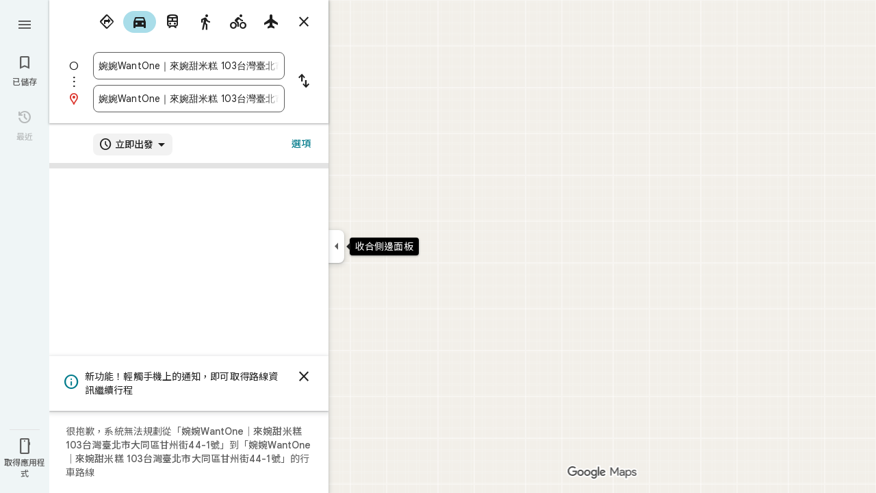

--- FILE ---
content_type: text/javascript; charset=UTF-8
request_url: https://www.google.com.tw/maps/_/js/k=maps.m.zh_TW.thOiAFMWY8E.2021.O/ck=maps.m.wGuX6RjBrH8.L.W.O/am=yAEAkAiA/rt=j/d=1/exm=JxdeQb,LsiLPd,Q6fY6e,SuCOhe,a,b,b8h8i,cQ25Ub,dd,dir,ds,dvPKEc,dw,dwi,en,enr,ep,jF2zFd,log,lp,mmm,mo,nrw,owc,pdm,per,pwd,sc,sc2,smi,smr,sp,std,stx,ti,uA7o6c,vcr,vd,vlg,vwr,wrc/ed=1/rs=ACT90oEp_TUhFbj2ajqLVP4YAvOJbHizPw/ee=EVNhjf:pw70Gc;EmZ2Bf:zr1jrb;Jcvnlc:Fm2MUd;JsbNhc:Xd8iUd;K5nYTd:ZDZcre;LBgRLc:XVMNvd;LEikZe:byfTOb,lsjVmc;NJ1rfe:qTnoBf;NPKaK:PVlQOd;OTuumd:dvPKEc;Pjplud:EEDORb;QGR0gd:Mlhmy;RRPQbd:kUWD8d;SNUn3:ZwDk9d;ScI3Yc:e7Hzgb;Uvc8o:VDovNc;YIZmRd:A1yn5d;Zmbpue:Evvy6c;cEt90b:ws9Tlc;dIoSBb:SpsfSb;dowIGb:ebZ3mb;eBAeSb:zbML3c;erYydb:A5vBAf;h57qod:J877qc;iFQyKf:vfuNJf;lOO0Vd:OTA3Ae;nPNOHf:GK91Cc;oGtAuc:sOXFj;qQEoOc:KUM7Z;qafBPd:ovKuLd;qddgKe:xQtZb;ugi2Tb:fRlxLd;wR5FRb:siKnQd;yxTchf:KUM7Z/m=kUWD8d?cb=M
body_size: -475
content:
"use strict";this._=this._||{};(function(_){var window=this;
try{
_.Kd("kUWD8d");
_.Ivb=class extends _.Bp{constructor(){super();this.Tf=null;this.H=[]}initialize(a){this.Tf=a;for(const b of this.H)this.run(b);this.H.length=0}run(a){this.Tf?this.Tf.get((b,c)=>{b.openDialog("photo-upload-confirmation",a.count,c)},a.flow):this.H.push(a)}};_.df(_.H1a,_.Ivb);
_.Ld();
}catch(e){_._DumpException(e)}
}).call(this,this._);
// Google Inc.


--- FILE ---
content_type: text/javascript; charset=UTF-8
request_url: https://www.google.com.tw/maps/_/js/k=maps.m.zh_TW.thOiAFMWY8E.2021.O/ck=maps.m.wGuX6RjBrH8.L.W.O/am=yAEAkAiA/rt=j/d=1/exm=JxdeQb,LsiLPd,Q6fY6e,SuCOhe,a,b,b8h8i,cQ25Ub,dd,dir,ds,dvPKEc,dw,dwi,en,enr,ep,jF2zFd,log,lp,mmm,mo,nrw,owc,pdm,per,pwd,sc,sc2,smi,smr,sp,std,stx,ti,uA7o6c,vd,vlg,vwr,wrc/ed=1/rs=ACT90oEp_TUhFbj2ajqLVP4YAvOJbHizPw/m=vcr?cb=M
body_size: 18838
content:
"use strict";_F_installCss(".mAWRAc{position:absolute;z-index:100}.gaBwhe{overflow:hidden;position:absolute;direction:ltr}.VnO4Ib{position:absolute;left:0;top:0;z-index:0}sentinel{}");
this._=this._||{};(function(_){var window=this;
try{
_.bMh=class{roundRect(){}isContextLost(){return!1}constructor(a){this.canvas=a;this.strokeStyle=this.fillStyle="#000000";this.lineCap="round";this.lineJoin="miter";this.lineWidth=1;this.miterLimit=10;this.shadowColor="#000000";this.shadowBlur=this.shadowOffsetY=this.shadowOffsetX=0;this.fontKerning="auto";this.createConicGradient=()=>({addColorStop(){}});this.drawFocusIfNeeded=()=>{};this.resetTransform=()=>{};this.getTransform=()=>new DOMMatrix;this.direction="inherit";this.filter="none";this.imageSmoothingEnabled=
!1;this.imageSmoothingQuality="high";this.lineDashOffset=0;this.setLineDash=()=>{};this.getLineDash=()=>[];this.ellipse=()=>{};this.isPointInStroke=()=>!1;this.getContextAttributes=()=>({alpha:!0,desynchronized:!1,colorSpace:"srgb",willReadFrequently:!1});this.createLinearGradient=()=>({addColorStop:()=>{}});this.createPattern=()=>null;this.createRadialGradient=()=>({addColorStop:()=>{}});this.reset=()=>{};this.save=()=>{};this.restore=()=>{};this.fillRect=()=>{};this.strokeRect=()=>{};this.clearRect=
()=>{};this.beginPath=()=>{};this.moveTo=()=>{};this.closePath=()=>{};this.lineTo=()=>{};this.rect=()=>{};this.fill=()=>{};this.stroke=()=>{};this.clip=()=>{};this.quadraticCurveTo=()=>{};this.bezierCurveTo=()=>{};this.arc=()=>{};this.arcTo=()=>{};this.isPointInPath=()=>!1;this.scale=()=>{};this.rotate=()=>{};this.translate=()=>{};this.transform=()=>{};this.setTransform=()=>{};this.fillText=()=>{};this.font="10px sans-serif";this.fontVariantCaps=this.fontStretch="normal";this.letterSpacing="0px";
this.strokeText=()=>{};this.textAlign="left";this.textBaseline="alphabetic";this.textRendering="auto";this.wordSpacing="0px";this.measureText=()=>({width:1,actualBoundingBoxAscent:0,actualBoundingBoxDescent:0,actualBoundingBoxLeft:0,actualBoundingBoxRight:0,fontBoundingBoxAscent:0,fontBoundingBoxDescent:0});this.drawImage=()=>{};this.createImageData=(b,c)=>{const d=typeof b!=="number",e=d?b.width:b;b=d?b.height:c||1;return{colorSpace:"srgb",width:e,height:b,data:Array(e*b)}};this.getImageData=(b,
c,d,e)=>({colorSpace:"srgb",width:d,height:e,data:Array(d*e)});this.putImageData=()=>{};this.globalAlpha=0;this.globalCompositeOperation="source-over"}};
}catch(e){_._DumpException(e)}
try{
_.Kd("vcr");
var OPh=function(a,b){a.imageSmoothingEnabled=b;a.mozImageSmoothingEnabled=b;a.webkitImageSmoothingEnabled=b;a.msImageSmoothingEnabled=b},K$=function(a){return`rgba(${Math.floor(a[0]*255)},${Math.floor(a[1]*255)},${Math.floor(a[2]*255)},${a[3]})`},PPh=function(a){const b=_.JPg(a);return a-b<1E-6?b:a},QPh=function(a,b){let c=null;b?c=new _.bMh(a):a.getContext&&(c=a.getContext("2d"));return c},RPh=function(a,b,c,d){d.fillStyle=a;d.save();d.beginPath();d.rect(b.left,b.top,b.width,b.height);d.translate(c.x,
c.y);d.fill();d.restore()},TPh=function(a,b){const c=Array(a.length);for(let d=0;d<a.length;d++)c[d]={index:d,value:a[d]};c.sort(SPh);b?(a=b,a.length=c.length):a=Array(c.length);for(b=0;b<c.length;b++)a[b]=c[b].index;return a},SPh=function(a,b){return a.value!==b.value?a.value-b.value:a.index-b.index},UPh=function(a,b){const c=a[3];return[c*a[0]+(1-c)*b[0],c*a[1]+(1-c)*b[1],c*a[2]+(1-c)*b[2],c+(1-c)*b[3]]},VPh=function(a,b){return a.xd||b.xd?a.xd?b.xd?a.xd.Ic()-b.xd.Ic():1:-1:0},WPh=function(a,b,
c,d,e){b=_.n8(a,b,d,c,e);b.width/=a.t4;b.height/=a.t4;return b},XPh=function(a){return a},ZPh=function(a){return typeof a.setLineDash==="function"?a:new YPh(a)},YPh=class{constructor(a){this.context=a;this.U=null;this.N=0;this.zg=!0;this.y=this.x=this.H=0}setLineDash(a){this.U=a;this.zg=!0;this.N=0;this.H=a.length>0?a[0]:0}moveTo(a,b){this.x=a;this.y=b;this.context.moveTo(a,b)}lineTo(a,b){let c=this.x,d=this.y;var e=a-c,f=b-d;let g=Math.sqrt(e*e+f*f);if(g!==0){e/=g;for(f/=g;g>0;){let h;g>this.H?(h=
this.H,g-=h,this.H=0):(h=g,this.H-=h,g=0);c+=e*h;d+=f*h;this.zg?this.context.lineTo(c,d):this.context.moveTo(c,d);this.H===0&&(this.N=this.N===this.U.length-1?0:this.N+1,this.H=this.U[this.N],this.zg=!this.zg)}this.x=a;this.y=b}}};var cQh=function(a,b,c,d,e,f,g,h){var l=d.V(e);if(l){var m=e=!1;d=null;var n=1,p=Math.floor(h);if(l&&l.La){e=!0;var r=_.kS(l,h),v=_.AOg(l,p);(v=v&&l.data[12+60*p+52]!==0&&a.H?a.N.Te(v):null)?(c=c.H,n=c.va*.25,a=b.createPattern(a.H.zg(v,r,l.data[12+60*p+52+1],l.data[12+60*p+52+2],new _.tD(-(c.Ba/n%(v.width*2)),-(c.Da/n%(v.height*2)))),"repeat"),b.fillStyle=a,n=.25*Math.pow(2,h-p)):b.fillStyle=_.vA(r)}l&&l.U>0&&(a=_.pS(l,0,h),a>0&&(b.lineWidth=a/n,d=_.ETg(l,0,h),b.strokeStyle=_.vA(_.oS(l,0,h)),m=!0));
if(m||e){a=g*n;g=a!==1&&a!==0;h=256;if(g){b.save();b.scale(a,a);a=1/a;l=Array(f.length);for(p=0;p<f.length;++p){c=f[p];r=Array(c.length);for(n=0;n<c.length;++n)r[n]=c[n]*a;l[p]=r}f=l;h*=a}if(!(a=!m)&&(a=!d))a:{for(a=0;a<f.length;a++)if(!$Ph(f[a],h)){a=!1;break a}a=!0}if(a)aQh(b,f),e&&b.fill("evenodd"),m&&b.stroke();else{e&&(aQh(b,f),b.fill("evenodd"));e=f;m=h;b.beginPath();f=b;d&&(f=ZPh(b),f.setLineDash(d));b.lineJoin="round";for(h=0;h<e.length;h++){a=e[h];f.moveTo(a[0],a[1]);for(l=2;l<=a.length-
2;l+=2)bQh(a[l],a[l+1],a[l-2],a[l-1],m)?f.lineTo(a[l],a[l+1]):f.moveTo(a[l],a[l+1]);bQh(a[0],a[1],a[a.length-2],a[a.length-1],m)&&f.lineTo(a[0],a[1])}b.stroke();d&&f.setLineDash([])}g&&b.restore()}}},aQh=function(a,b){a.beginPath();for(let c=0;c<b.length;c++){const d=b[c];a.moveTo(d[0],d[1]);for(let e=2;e<d.length;e+=2)a.lineTo(d[e],d[e+1]);a.lineTo(d[0],d[1])}},bQh=function(a,b,c,d,e){return(a>=0||c>=0)&&(a<=e||c<=e)&&(b>=0||d>=0)&&(b<=e||d<=e)},$Ph=function(a,b){for(let c=0;c<a.length-2;c+=2)if(!bQh(a[c],
a[c+1],a[c+2],a[c+3],b))return!1;return bQh(a[0],a[1],a[a.length-2],a[a.length-1],b)},fQh=class{constructor(){var a=new _.IWg(1);this.H=new dQh;this.N=a}zg(a,b,c,d,e,f,g){e=d.N;var h=d.U[d.H];h>=0&&h<e.H?(eQh(e,h),e=e.N.length):e=0;h=e;if(!(h<1)){e=Array(h);for(let r=0;r<h;++r){var l=r,m=d;var n=r;var p=m.N;m=m.U[m.H];m>=0&&m<p.H?(eQh(p,m),n=p.points.subarray((n>0?p.N[n-1]:0)*2,p.N[n]*2)):n=new Float32Array(0);e[l]=n}d=d.V();cQh(this,a,b,c,d,e,f,g)}}};var dQh=class{zg(a,b,c,d,e){if(!a)return null;const f=d===1;d=d===2;const g=_.yh("CANVAS");g.width=a.width*(f?2:1);g.height=a.height*(d?2:1);const h=_.tp(g);h.fillStyle=_.Beb(b);h.fillRect(0,0,g.width,g.height);switch(c){case 1:h.globalCompositeOperation="multiply";break;case 2:h.globalCompositeOperation="screen"}c=h.createPattern(a,"repeat");if(f||d){RPh(c,new _.mg(0,0,a.width,a.height),new _.tD(0,0),h);RPh(c,new _.mg(f?a.width:0,d?a.height:0,a.width,a.height),new _.tD(d?a.width/2:0,f?a.height/2:
0),h);h.globalCompositeOperation="copy";c=h.createPattern;b=(b>>24&255)/255;const l=_.yh("CANVAS");l.width=g.width;l.height=g.height;const m=_.tp(l);m.globalAlpha=b;m.globalCompositeOperation="copy";m.drawImage(g,0,0);RPh(c.call(h,l,"repeat"),new _.mg(0,0,g.width,g.height),e.add(new _.tD(d?0:a.width/2,f?0:a.height/2)),h)}else RPh(c,new _.mg(0,0,a.width,a.height),e.add(new _.tD(a.width/2,a.height/2)),h),(b>>24&255)/255<1&&(h.globalAlpha=(b>>24&255)/255,h.globalCompositeOperation="copy",h.drawImage(g,
0,0));return g}};var gQh=function(a,b,c,d,e,f){c>e||d>f||(b[3]<1&&a.clearRect(c,d,e,f),b[3]>0&&(a.fillStyle=K$(b),a.fillRect(c,d,e,f)))},hQh=function(a,b,c,d,e,f,g){const h=(c.y-d.y)/(c.x-d.x);d=c.y-c.x*h;c=c.y-(c.x-e)*h;d<0&&c<0||d>f&&c>f||(a.beginPath(),a.moveTo(0,g),a.lineTo(0,d),a.lineTo(e,c),a.lineTo(e,g),a.closePath(),b[3]<1&&(a.globalCompositeOperation="destination-out",a.fillStyle="#000",a.fill(),a.globalCompositeOperation="source-over"),b[3]>0&&(a.fillStyle=K$(b),a.fill()))};var iQh=function(a,b){if(a.ha!==b){var c=a.H[b];if(_.Cl(c,1)){const d=_.Dl(_.Ek(c,1));a.U=_.Ai(c,7)?_.L(c,7):_.ZR(d);if(!a.points||a.points.length<a.U*2)a.points=new Float32Array(a.U*2);c=_.uOg(a.V);_.$R(d,a.U,c,a.points);d.jj()}a.Fj=a.va.V(1,b);a.ha=b}},jQh=function(a,b){return _.Wk(a,2)&&b>0?_.Vk(a,2,b-1):0},kQh=function(a,b,c){return _.Wk(b,2)&&c<_.Wk(b,2)?_.Vk(b,2,c):a.U},lQh=function(a,b,c){if(!(b>=0&&b<a.N))return 0;iQh(a,b);a=_.y(a.H[b],6,1);return a===3?c===0?0:1:a},mQh=function(a,b,c){if(!(b>=
0&&b<a.N))return 0;iQh(a,b);a=_.y(a.H[b],8,1);return a===3?c===0?0:1:a},nQh=function(a,b){if(!(b>=0&&b<a.N))return 0;iQh(a,b);return a.Fj.H},oQh=class{constructor(a){this.Fj=null;this.ha=-1;this.points=null;this.U=-1;this.V=a.H;this.va=a.N;this.N=(this.H=_.E(this.V,_.Gt,7)&&_.vOg(_.n7(this.V))?_.sTg(_.n7(this.V)):null)?this.H.length:0}};var eQh=function(a,b){if(a.ha!==b){var c=a.V[b];if(_.J(c,7)){if(!a.points||a.points.length<8)a.points=new Float32Array(8);a.points[0]=0;a.points[1]=0;a.points[2]=256;a.points[3]=0;a.points[4]=256;a.points[5]=256;a.points[6]=0;a.points[7]=256;a.N=[4]}else{c=_.xS(c);const d=_.Dl(_.Ek(c,1)),e=_.Ai(c,5)?_.L(c,5):_.ZR(d);if(!a.points||a.points.length<e*2)a.points=new Float32Array(e*2);const f=_.uOg(a.U);_.$R(d,e,f,a.points);d.jj();a.N=[..._.Uk(c,4,_.M()),e]}a.Fj=a.va.V(2,b);a.ha=b}},pQh=function(a,b){if(!(b>=
0&&b<a.H))return 0;eQh(a,b);return a.Fj.H},qQh=class{constructor(a){this.N=this.points=this.Fj=null;this.ha=-1;this.U=a.H;this.va=a.N;this.H=(this.V=_.p7(this.U)&&_.m7(_.o7(this.U))?_.xTg(_.o7(this.U)):null)?this.V.length:0}};var rQh=function(a){const b=a.cursor;return b>=0&&b<a.N.length},sQh=class{constructor(a){this.Fj=null;this.cursor=0;this.H=a.H;this.U=a.N;this.Ba=a.Ka;(this.N=_.E(this.H,_.eS,11)?_.Z9c(_.gS(this.H)):[])&&this.initialize()}Qd(){return rQh(this)}initialize(){rQh(this)&&(this.Fj=this.U.V(5,this.cursor))}ha(){this.cursor++;this.Qd()&&this.initialize()}reset(){this.cursor=0;this.initialize()}V(){return this.Fj.Vi}va(){return this.Fj.H}Te(){return this.Ba.H(this.H,this.cursor)}};var tQh=class{constructor(a,b){this.N=a;this.H=0;a=this.N;a=a.H==null?0:a.H.length;if(!b||b.length!==a){var c=Array(a);for(let d=0;d<a;d++)c[d]=nQh(this.N,d);b=TPh(c,b)}this.U=b}clone(){const a=new tQh(this.N,this.U);a.H=this.H;return a}Qd(){return this.U.length>this.H}ha(){this.H++}reset(){this.H=0}V(){var a=this.N;var b=this.U[this.H];b>=0&&b<a.N?(iQh(a,b),a=a.Fj.Vi):a=0;return a}va(){return nQh(this.N,this.U[this.H])}};var uQh=class{constructor(a,b){this.N=a;this.H=0;{const c=this.N.H;if(!b||b.length!==c){a=Array(c);for(let d=0;d<c;d++)a[d]=pQh(this.N,d);b=TPh(a,b)}}this.U=b}clone(){const a=new uQh(this.N,this.U);a.H=this.H;return a}Qd(){return this.U.length>this.H}ha(){this.H++}reset(){this.H=0}V(){var a=this.N;var b=this.U[this.H];b>=0&&b<a.H?(eQh(a,b),a=a.Fj.Vi):a=0;return a}va(){return pQh(this.N,this.U[this.H])}};var vQh=function(a){a=a.Te(0);a.N&&a.decode(3);return a.Te()},wQh=class{constructor(a,b,c,d){this.type=a;this.U=b!==void 0?b:0;this.H=c!==void 0?c:null;this.N=typeof d==="boolean"?d:!1}},xQh=function(a,b,c){return c?a.H[3+b]:a.H[b]},yQh=function(a){for(let b=0;b<a.H.length;b++)a.H[b].reset()},zQh=class{constructor(a){this.Cc=a;this.H=[];a=a.data;this.H[0]=new tQh(new oQh(a));this.H[1]=new sQh(a);this.H[2]=new uQh(new qQh(a))}},AQh=class{constructor(a,b){this.dD=a;this.H=b}};var BQh=class{constructor(a,b,c,d){this.va=a;this.V=b;this.ha=c;this.Cc=d;this.H=0;this.U=this.N=null;this.G5=0;this.KZ=[];a=this.aW=new zQh(d);b=this.KZ;c=[];for(d=0;d<a.H.length;d++)c[d]=a.H[d].Qd()?a.H[d].va():-1;d=-1;let e=null;for(let n=0;;n++){let p=-1;for(var f=0;f<c.length;f++)c[f]>=0&&(p<0||c[f]<c[p])&&(p=f);if(p<0)break;f=a.H[p];const r=p%3;var g=0;const v=p>=3;if(r===0){g=a.Cc.H.N;var h=f.V();g=g.V(h).U;h=c[p];if(e){e.H<g&&(e.H=g);var l=f.N;var m=f.U[f.H];m>=0&&m<l.N?(iQh(l,m),l=l.Fj.V):
l=0;l>d?(e=new AQh(n,g),d=h):h<d&&(d=h)}else e=new AQh(n,g),e.H=g,d=h}else e&&(e=null);f.ha();c[p]=f.Qd()?f.va():-1;b.push(new wQh(r,g,e,v))}yQh(a)}qka(a,b,c,d){var e=25;d&&(this.H=this.G5=0,yQh(this.aW),e=-1);d=e;e=this.KZ.length;let f=0,g;for(g=this.G5;g<e&&(d<0||f<d);g++){const h=this.KZ[g],l=xQh(this.aW,h.type,h.N),m=h.type,n=this.Cc,p=n.H.N;m===0?h.U>this.H&&(this.va.zg(a,n,p,l,m,b,c,this.H),f++):(m===1?this.ha.zg(a,n,p,l,m,b,c):this.V.zg(a,n,p,l,m,b,c),f++);if(h.H)if(g+1===e||this.KZ[g+1].H!==
h.H)if(this.H<h.H.H-1){this.H++;g=h.H.dD-1;this.N&&(this.aW.H[0]=this.N,this.N=null);this.U&&(this.aW.H[3]=this.U,this.U=null);continue}else this.U=this.N=null,this.H=0;else h.H.dD===g&&this.H<h.H.H-1&&(this.N=xQh(this.aW,0).clone());l.ha()}this.G5=g}nh(){return this.KZ.length===this.G5&&this.U==null&&this.N==null}};var DQh=class{constructor(a){var b=new fQh,c=new CQh;this.U=a;this.H=b;this.N=c}LCa(a){return new BQh(this.U,this.H,this.N,a)}};var EQh=function(a,b){b.N=!1;b.H?b.H.next=b.next:a.U=b.next;b.next?b.next.H=b.H:a.H=b.H;a.V--},FQh=function(a,b){b.N=!0;b.next=null;if(b.H=a.H)a.H.next=b;a.H=b;a.U||(a.U=a.H);a.V++},GQh=class{constructor(){this.maxLength=1E4;this.N={};this.U=this.H=null;this.V=0}has(a){a:{if(a=this.N[a]){if(a.XA){a=!0;break a}delete this.N[a.key];EQh(this,a)}a=!1}return a}get(a){return this.N[a]}use(a){a&&a.N&&(EQh(this,a),FQh(this,a))}add(a){if(a&&!a.N)for(this.N[a.key]=a,FQh(this,a);this.V>this.maxLength;)this.U&&
(a=this.U,delete this.N[a.key],EQh(this,a))}};var HQh=class{constructor(a,b,c,d){this.fillStyle=a;this.N=b;this.U=c;this.Sf=d;this.H=null}zg(a,b){b/=this.Sf;const c=this.zh();a.drawImage(c,0,0,c.width*b,c.height*b)}zh(){if(this.H!==null)return this.H;const a=_.yh("canvas"),b=_.tp(a);var c=this.Sf;a.width=c*256;a.height=c*256;b.scale(c,c);b.fillStyle=this.fillStyle;b.fillRect(0,0,256,256);b.beginPath();b.strokeStyle=this.U;b.lineWidth=1;c=16;let d=256/c;for(var e=1;e<d;e++){var f=e*c;b.moveTo(f,0);b.lineTo(f,256);f=e*c;b.moveTo(0,f);b.lineTo(256,
f)}b.stroke();b.beginPath();b.lineWidth=2;b.strokeStyle=this.N;c=128;d=256/c;for(e=0;e<=d;e++)f=e*c,b.moveTo(f,0),b.lineTo(f,256),f=e*c,b.moveTo(0,f),b.lineTo(256,f);b.stroke();return this.H=a}};var CQh=class{zg(a,b,c,d){b=vQh(d);a.drawImage(b,0,0,256,256)}};var KQh=function(){IQh||(IQh=new JQh);return IQh},LQh=function(a,b){a.count===a.last+1?(a.H[a.count]=b,a.count++,a.last++):(a.H[a.H.indexOf(void 0)]=b,a.count++)},JQh=class{constructor(){this.H=[];this.last=-1;this.count=0}zh(a,b){if(this.count===0){var c=_.yh("canvas");c.width=a;c.height=b;return c}c=this.last;for(var d=0;d<this.last-1;d++){if(!this.H[d])continue;const e=this.H[d].width>=a,f=this.H[d].height>=b;if(e||f)c=d;if(e&&f)break}d=this.H[c];this.H[c]=void 0;d.width<a||d.height<b?(d.width<
a&&(d.width=a),d.height<b&&(d.height=b)):_.tp(d).clearRect(0,0,a,b);this.count--;if(this.count===0)this.last=-1;else if(c===this.last)for(;this.last>=0&&!this.H[this.last];)this.last--;return d}},IQh=null;var MQh=class{constructor(a,b,c,d){this.x=a;this.y=b;this.width=c;this.height=d;this.valid=!0}};var PQh=function(a){for(;a.U!==a.V;)NQh(a);a.U=a.V=0;a.ha=a.H.width*Math.floor(a.H.height/a.N)+1;a.va=Array(a.ha);const b=Math.floor(a.H.height/a.N);for(let c=0;c<b;c++){const d=Math.floor(a.H.width/a.N);for(let e=0;e<d;e++){const f=e*a.N;OQh(a,new MQh(f,c*a.N,e===d-1?a.H.width-f:a.N,a.N))}}},NQh=function(a){const b=a.va[a.U];b&&(b.valid=!1);a.va[a.U]=null;a.U=++a.U%a.ha;return b},OQh=function(a,b){a.va[a.V]=b;a.V=++a.V%a.ha},QQh=function(a,b,c){c>a.N&&(a.N=c,PQh(a));var d=0;let e=0,f=a.H.width;for(;d<
b;){const g=NQh(a);d+=g.width;f=g.x<f?g.x:f;e=g.y;d<b&&g.x+g.width>=a.H.width&&(OQh(a,new MQh(f,e,d,a.N)),d=0,f=a.H.width,e=0)}d-=b;c=new MQh(f,e,b,c);OQh(a,c);d!==0&&OQh(a,new MQh(f+b,e,d,a.N));return c},RQh=class{constructor(){this.N=40;this.ha=this.V=this.U=0;this.va=[];this.H=_.yh("canvas");this.H.width=2048;this.H.height=2E3;PQh(this)}zh(a){return a&&a.valid?this.H:null}},SQh=_.uk||!1;var TQh=class{constructor(a,b,c,d,e){this.canvas=a;this.width=b;this.height=c;this.key=d;this.cache=e;this.IA=0}release(){this.IA--;this.IA<=0&&(LQh(KQh(),this.canvas),this.cache&&this.cache.remove(this.key))}};var UQh=class{constructor(){this.data=[];this.H=0}reset(){this.H=0}append(a,b,c,d,e,f){const g=6*this.H;this.data[g+0]=a;this.data[g+1]=b;this.data[g+2]=c;this.data[g+3]=d;this.data[g+4]=e;this.data[g+5]=f;this.H++}getX(a){return this.data[6*a]}getY(a){return this.data[6*a+1]}};var VQh=class{constructor(a=0){this.N=a;this.cursor=0;this.map={};this.H=!!a;this.keys=Array(a)}has(a){return!!this.map[a]}get(a){return this.map[a]}set(a,b){this.H&&this.keys[this.cursor]&&this.remove(this.keys[this.cursor]);this.map[a]=b;this.H&&(this.keys[this.cursor]=a,this.cursor=(this.cursor+1)%this.N)}remove(a){delete this.map[a]}};var fRh=function(a,b,c,d,e,f,g){const h=c.type===4||c.type===1;h&&(b.save(),b.translate(-f,-g));switch(c.type){case 0:f=-1*c.height/2;g=c.width;var l=c.height,m=c.ha,n=c.Ds;d=d.data;e=e.H(c.H());var p=c.label.qn();if(p)for(d=WQh(a.va,d.V(),d.ha(),d.Ic(),p,a.N),p=0;p<d;++p){const r=XQh(e);YQh(b,a.N[2*p]+c.Yj,a.N[2*p+1]+c.Ml+f,g,l,m,r.fill,r.outline,n,a.N[2*p],a.N[2*p+1],c.U,c.Da!=null?c.Da:c.U)}break;case 2:g=d.H.Ta;if(f=g.mD(c.N))if(ZQh(a,f,g,e,c,d.data.Ic()),e=c.label.qn())for(e=WQh(a.va,d.data.V(),
d.data.ha(),d.data.Ic(),e,a.N),d=0;d<e;++d)g=a.N[2*d]+c.Yj,l=a.N[2*d+1]+c.Ml,g-=f.va,(m=$Qh(f))&&aRh(b,m,f,g,l);break;case 3:f=d.data;g=c.label.Js();if((d=e.H(c.Fk))&&(d=_.nS(d,g))&&(e=e.H(c.H()))&&_.nS(e,g)&&c.label.isVisible()&&(e=c.label.qn()))for(e=WQh(a.va,f.V(),f.ha(),f.Ic(),e,a.N),f=0;f<d.H.length;f++)if(g=_.n8(a.ha,d,c.text,f),l=WPh(a.ha,d,f,c.text,c.uX),(m=_.HWg(a.ha,d,g.width,g.height,c.text,f))&&m.width!==0&&m.height!==0)for(n=0;n<e;++n)bRh(b,m,a.N[2*n]+c.Yj+c.width/2-l.width/2+d.V(f)/
2,a.N[2*n+1]+c.Ml-l.height/2+d.ha(f)/2,g,l.width,l.height);break;case 4:f=c.label.Js();if(d=e.H(c.Fk))if(g=_.nS(d,f))d=_.n8(a.ha,g),(a=_.HWg(a.ha,g,d.width,d.height))&&a.width!==0&&a.height!==0&&(e=e.H(c.H()))&&_.nS(e,f)&&c.label.isVisible()&&(f=c.shift,e=c.label.rn(),_.mVg(e,f),f=_.tWg(c),m=_.W7(e.H,f),f=e.getX(m),g=e.getY(m),l=e.getX(Math.ceil(m))-e.getX(Math.floor(m)),e=e.getY(Math.ceil(m))-e.getY(Math.floor(m)),e=Math.atan2(e,l),b.save(),b.translate(f,g),b.rotate(e+(c.label.iI()?Math.PI:0)),bRh(b,
a,-c.width/2,-c.height/2,d,c.width,c.height),b.restore());break;case 1:if(g=d.H.Xa,f=g.mD(c.N))if(ZQh(a,f,g,e,c,d.data.Ic()),l=(g=f.H)&&g.H,f.canvas||f.U||f.N||l)n=l?null:$Qh(f),l=c.shift,c.label.iI()&&c.ha&&(l*=-1),g?(m=c.H(),e=e.H(m),g=cRh(g,n,f.U),dRh(a,b,m,e,d.data.Ic(),c,f,g,c.label.iI(),l)):eRh(b,c,f,n,c.label.iI(),l)}h&&b.restore()},ZQh=function(a,b,c,d,e,f){var g=e.H();b.Ba!==g&&b.qb();e=!!b.canvas||!!b.N||gRh(a,b.U);var h=b.H;if(!(h&&h.H||e))if(d=d.H(g),b.Ba=g,c=c.va,b.H)hRh(c,b,g,d,f,a.Da);
else if(b.ha)a:{if(h=e=null,(a=b.ha)&&a.U&&a.U.complete){if(g=iRh(c,a.key,g))if(a.N){h=a.U;var l=a.N;if(d.Fa){var m=jRh(c,l.width,l.height),n=_.tp(m);n.globalAlpha=(_.f$c(d,f)>>24&255)/255;n.drawImage(h,l.left,l.top,l.width,l.height,0,0,l.width,l.height);n.globalAlpha=1;h=m}else h=null}else{if(a.H&&a.U){f=(_.mS(d,f)>>24&255)/255;b.N=new kRh(a.H,a.U,f);break a}}else e=lRh(c,a.U,f,d,a.H.left,a.H.top,a.H.width,a.H.height),a.N&&(h=lRh(c,a.U,f,d,a.N.left,a.N.top,a.N.width,a.N.height,a.N.width));l=a.H;
h&&(l=(a.N.width-a.H.width)/2,m=(a.N.height-a.H.height)/2,l=Math.floor(l),m=a.N.height%2===1?Math.floor(m):Math.floor(m+.5),b.va=l,b.Fa=m,n=_.tp(h),n.globalCompositeOperation="source-over",g?(d.ha&&(n.globalAlpha=(_.mS(d,f)>>24&255)/255),n.drawImage(a.U,a.H.left,a.H.top,a.H.width,a.H.height,l,m,a.H.width,a.H.height),n.globalAlpha=1):n.drawImage(e,0,0,a.H.width,a.H.height,l,m,a.H.width,a.H.height),e=h,l=a.N);e&&(c.H?b.U=mRh(e,l):b.canvas=e)}}else b.V&&(a=b.V)&&(f=c.zpa(a.text,a.width,a.fontSize,a.fontFlags,
d,f),c.H?b.U=mRh(f,new _.mg(0,0,a.width+10,a.fontSize+10)):b.canvas=f)},$Qh=function(a){return a.U&&a.U.valid?nRh?nRh.zh(a.U):null:a.N?a.N.H:a.canvas?a.canvas:null},aRh=function(a,b,c,d,e){(c.N?c.N.alpha:1)<1&&(a.globalAlpha=c.N?c.N.alpha:1);var f=c.V;const g=c.ha,h=c.U||c.N,l=g?g.Sf:1,m=h?h.x:0,n=h?h.y:0;let p;h?(p=h.width,f=h.height):f?(p=f.width+10,f=f.fontSize+10):g&&g.N?(p=g.N.width,f=g.N.height):g&&g.H?(p=g.H.width,f=g.H.height):(p=b.width,f=b.height);a.drawImage(b,m,n,p,f,Math.floor(d+.5),
Math.floor(e+.5-f/l/2),p/l,f/l);(c.N?c.N.alpha:1)<1&&(a.globalAlpha=1)},gRh=function(a,b){return a.U?!!b&&b.valid:!!b},dRh=function(a,b,c,d,e,f,g,h,l,m){a.U&&!a.V&&(a.V=new RQh);const n=g.H.Da;a.H.reset();oRh(f,g,l,m,a.H);for(f=0;f<a.H.H;f++)if(l=pRh(a,c,d,e,g,h,a.H.data[6*f+4],a.H.data[6*f+5]),l.width>0&&l.height>0){b.save();b.translate(a.H.getX(f),a.H.getY(f));b.rotate(a.H.data[6*f+2]);m=a.H.data[6*f+3];if(a.U){const p=l;b.drawImage(a.V.zh(p),p.x,p.y,l.width,l.height,m,-(l.height/n/2),l.width/n,
l.height/n)}else b.drawImage(l.canvas,0,0,l.width,l.height,m,-(l.height/n/2),l.width/n,l.height/n);b.restore()}},eRh=function(a,b,c,d,e,f){var g=b.label.rn();_.mVg(g,f);f=g.U(g.Bo);b=b.U;e?g.anchor===1?(e=f-b,b=f-b-c.width):(e=f+c.width+b,b=f+b):(e=f+b,b=f+b+c.width);f=_.W7(g.H,e);b=_.W7(g.H,b);e=g.getX(f);f=g.getY(f);const h=g.getX(b);g=g.getY(b)-f;g=Math.atan2(g,h-e);a.save();a.translate(e,f);a.rotate(g);g!==0?(g=!!(a.imageSmoothingEnabled||a.mozImageSmoothingEnabled||a.webkitImageSmoothingEnabled||
a.msImageSmoothingEnabled),OPh(a,!0),aRh(a,d,c,0,0),OPh(a,g)):aRh(a,d,c,0,0);a.restore()},oRh=function(a,b,c,d,e){var f=a.label.rn();_.mVg(f,d);d=b.H.U;const g=b.H.Da;var h=b.H.V,l=f.U(f.Bo);a=a.U;b=_.W7(f.H,c?f.anchor===1?l-a:l+b.width+a:l+a);if(!(b<0||b>f.kg()-1))for(qRh.init(f,b,5,c),c=d.length/4,f=h?Math.floor(c/2):0,h=0;f<c&&qRh.next();){b=h+qRh.distance;l=b*g;a=f;for(var m=a;m<c&&!(d[m*4]+d[m*4+2]/2>l);m++)f++;l=e;m=l.append;var n=qRh.getX(),p=qRh.getY();m.call(l,n,p,qRh.angle,d[a*4]/g-h,a,
f);h=b}},pRh=function(a,b,c,d,e,f,g,h){var l=e.H;b=rRh(l,b);e=b.V;var m=l.U.length/4,n=l.V?Math.floor(m/2):0;let p;if(m=h===m&&g===n)var r=b.H;else p=`${g}-${h}`,r=e[p];if(!gRh(a,r)){r=h-1;var v=[],A=c.ha?_.mS(c,d):0;c=c.Fa?_.f$c(c,d):0;v.push(A);v.push(c);c=l.U[g*4];for(d=g;d<h;d++)v.push(l.Ba[d]),v.push(l.U[d*4]-c);h=v.join("");c=a.Ba;if(!c.has(h)||!gRh(a,c.get(h))){l=l.U;A=b.N;var D=b.U;v=d=l[g*4];for(var K=r;K>=g;K--){var Q=l[K*4]+l[K*4+2];Q>v&&(v=Q)}Q=Math.ceil(v-d);v=sRh(f);let Y,ea;a.U?(Y=
QQh(a.V,Q,v),K=a.V.zh(Y)):(K=KQh().zh(Q,v),ea=new TQh(K,Q,v,h,a.Ba));K=_.tp(K);a.U&&(K.save(),K.translate(Y.x,Y.y),K.clearRect(0,0,Q,v));if(n>0)for(K.globalAlpha=D/255,D=g;D<=r;D++){var W=D-n;Q=l[W*4+2];W=l[W*4+3];if(Q===0||W===0)continue;const qa=(Q-l[D*4+2])/2,ua=(v-W)/2,Fa=D-n;K.drawImage(f.zh(Fa),tRh(f,Fa),f.H?f.H[Fa].rect.top:f.region?f.region.y:0,Q,W,l[D*4]-d-qa,ua,Q,W)}for(K.globalAlpha=A/255;g<=r;g++)n=l[g*4+2],A=l[g*4+3],n!==0&&A!==0&&(D=(v-A)/2,K.drawImage(f.zh(g),tRh(f,g),f.H?f.H[g].rect.top:
f.region?f.region.y:0,n,A,l[g*4]-d,D,n,A));a.U&&K.restore();r=a.U?Y:ea;c.set(h,r)}r=c.get(h);a.U||r.IA++;m?b.H=r:e[p]=r}return r},bRh=function(a,b,c,d,e,f,g){a.drawImage(b,0,0,e.width,e.height,Math.floor(c+.5),Math.floor(d+.5),f,g)},XQh=function(a){let b="magenta",c="magenta";a.va&&(b=_.vA(_.hS(a,0)),c=_.vA(_.hS(a,4)));return{fill:b,outline:c}},YQh=function(a,b,c,d,e,f,g,h,l,m,n,p,r){const v=b+f/2,A=c+f/2,D=d-f,K=e-f;a.lineWidth=f;a.strokeStyle=h;a.fillStyle=g;if(p>0||r>0)a.shadowOffsetX=p,a.shadowOffsetY=
r,a.shadowBlur=2,a.shadowColor="rgba(0, 0, 0, 0.2)";g!=="magenta"&&(l>0?(uRh(a,b,c,b+d,c+e,m,n,l,0),a.fill()):a.fillRect(b,c,d,e));if(p>0||r>0)a.shadowOffsetX=0,a.shadowOffsetY=0,a.shadowBlur=0;h!=="magenta"&&f>0&&(l?(uRh(a,b,c,b+d,c+e,m,n,l,f/2),a.stroke()):a.strokeRect(v,A,D,K))},uRh=function(a,b,c,d,e,f,g,h,l){b+=l;c+=l;d-=l;e-=l;h-=l;a.beginPath();a.moveTo(b,c);g<c&&(a.lineTo(f-h,c),a.lineTo(f,c-h),a.lineTo(f+h,c));a.lineTo(d,c);f>d&&(a.lineTo(d,g-h),a.lineTo(d+h,g),a.lineTo(d,g+h));a.lineTo(d,
e);g>e&&(a.lineTo(f+h,e),a.lineTo(f,e+h),a.lineTo(f-h,e));a.lineTo(b,e);f<b&&(a.lineTo(b,g+h),a.lineTo(b-h,g),a.lineTo(b,g-h));a.lineTo(b,c)},vRh=class{constructor(a,b){var c=new GQh;this.va=a;this.Da=c;this.ha=b;this.V=null;this.U=SQh;this.N=Array(2);this.Ba=new VQh(this.U?1E3:void 0);this.H=new UQh}rka(a,b,c,d,e,f){if(b.isVisible()){for(var g=0;g<b.elements.length;++g)b.elements[g].type===0&&fRh(this,a,b.elements[g],c,d,e,f);for(g=0;g<b.elements.length;++g)b.elements[g].type!==0&&fRh(this,a,b.elements[g],
c,d,e,f)}}},qRh=new class{constructor(){this.points=null;this.distance=this.angle=this.y2=this.x2=this.y1=this.x1=this.H=this.step=this.threshold=0}init(a,b,c,d=!1){this.points=a;this.threshold=c;this.step=d?-1:1;a=0|b;this.H=d&&a!==b?a:a+this.step;this.y1=this.x1=0;this.x2=this.points.getX(b);this.y2=this.points.getY(b);this.distance=this.angle=0}getX(){return this.x1}getY(){return this.y1}next(){if(this.H<0||this.H>=this.points.kg())return!1;const a=this.x2,b=this.y2;let c=this.points.getX(this.H),
d=this.points.getY(this.H),e=c-a,f=d-b;const g=this.threshold*(e*e+f*f),h=c-a,l=d-b;let m=this.H+this.step;for(;m>=0&&m<this.points.kg();){const n=this.points.getX(m),p=this.points.getY(m),r=n-a,v=p-b,A=-r*l+v*h;if(A*A>g)break;c=n;d=p;e=r;f=v;m+=this.step}this.H=m;this.x1=a;this.y1=b;this.x2=c;this.y2=d;this.angle=Math.atan2(f,e);this.distance=Math.sqrt(e*e+f*f);return!0}};var wRh=class extends _.jWg{U(a){a.H.H.ha.clear();a.H.H.V.clear();return _.m8}H(){return!0}Oa(){}};var xRh=class{constructor(a){this.H=a}zg(a,b,c,d,e){a.save();a.scale(c,c);c=[];for(var f=0;f<b.length;++f){const g=b[f],h=g.H.labels;for(let l=0;l<h.length;++l)c.push({label:h[l],Cc:g})}c.sort((g,h)=>g.label.Or()-h.label.Or()||g.label.Zt-h.label.Zt||g.label.mQ()-g.label.mQ());for(b=0;b<c.length;++b)f=c[b].Cc,this.H.rka(a,c[b].label,f,f.H.Ga,d,e);a.restore()}};var yRh=function(a,b,c,d,e,f,g){if(e!==0){var h=b;g&&(h=ZPh(b),h.setLineDash(g));b.lineWidth=e;b.strokeStyle=f;b.beginPath();e=c.N;f=c.U[c.H];e=f>=0&&f<e.N?_.Wk(e.H[f],2)+1:0;for(f=0;f<e;f++){var l=c.N;var m=c.U[c.H],n=f;if(m>=0&&m<l.N){iQh(l,m);m=l.H[m];var p=jQh(m,n);l=kQh(l,m,n)-p}else l=0;n=a;a:{p=c.N;var r=c.U[c.H],v=f;m=a.V;if(!(r>=0&&r<p.N)){m=m||new Float32Array(0);break a}iQh(p,r);const A=p.H[r];r=jQh(A,v);v=kQh(p,A,v);p=p.points.subarray(r*2,v*2);m?(m.length<p.length&&(m=new Float32Array(p.length)),
m.set(p)):m=p}n=n.V=m;d!==0&&_.lVg(n,l,-d);h.moveTo(n[0],n[1]);for(m=2;m<l*2-1;m+=2)h.lineTo(n[m],n[m+1])}b.stroke();g&&h.setLineDash([])}},zRh=class{constructor(a){this.N=a;this.U=_.yh("canvas");this.U.width=this.U.height=256*this.N;this.H=_.tp(this.U);this.H.scale(this.N,this.N);this.H.lineJoin="round";this.V=new Float32Array(128)}zg(a,b,c,d,e,f,g,h){b=b.data;e=d.V();if(e=c.V(e)){var l=e.U;if(!(h>=l)){var m=_.oS(e,h,g)>>24&255;if(m!==0){c=null;var n=_.ETg(e,h,g);n&&(c=n.map(v=>v*f));n=_.DTg(e,h,
g)*f;var p;if(c)var r=p=0;else r=lQh(d.N,d.U[d.H],h),p=mQh(d.N,d.U[d.H],h);a.lineCap=r!==0||p!==0?"round":"butt";a.lineJoin="round";r=_.pS(e,h,g)*f;p=_.vA(_.oS(e,h,g));h===0&&l>1&&(_.oS(e,1,g)>>24&255)<255?this.daa(a,b,d,n,e,f,g):(m<255&&(g=a.globalCompositeOperation,a.globalCompositeOperation="destination-out",yRh(this,a,d,n,r,"rgba(0,0,0,1.00)",c),a.globalCompositeOperation=g),yRh(this,a,d,n,r,p,c))}}}}daa(a,b,c,d,e,f,g){this.H.clearRect(0,0,256,256);let h,l;var m=lQh(c.N,c.U[c.H],0);h=mQh(c.N,
c.U[c.H],0);b=lQh(c.N,c.U[c.H],1);l=mQh(c.N,c.U[c.H],1);this.H.globalCompositeOperation="source-over";this.H.lineCap=m!==0||h!==0?"round":"butt";m=_.vA(_.oS(e,0,g));yRh(this,this.H,c,d,_.pS(e,0,g)*f,m,_.ETg(e,0,g));this.H.globalCompositeOperation="destination-out";this.H.lineCap=b!==0||l!==0?"round":"butt";yRh(this,this.H,c,d,_.pS(e,1,g)*f,"black",null);a.drawImage(this.U,0,0,Math.floor(256*this.N),Math.floor(256*this.N),0,0,256,256)}};var ARh=function(a,b,c){_.$pa(a.hC,b.Wh,b.Vh,PPh(b.zoom));b=a.hC.UF-a.height/2;c[0]=Math.round((a.hC.TF-a.width/2)*a.N)/a.N;c[1]=Math.round(b*a.N)/a.N},BRh=function(a){const b=`translate3d(${-a.offset[0]}px, ${-a.offset[1]}px, 0) scale(1)`;a.H.style.transform=b;a.H.style.webkitTransform=b},CRh=class{constructor(a,b,c=!1){this.container=a;this.N=1;this.vo=null;this.H=_.yh("DIV");c?this.H.className="VnO4Ib":(this.H.style.position="absolute",this.H.style.left="0px",this.H.style.top="0px",this.H.style.zIndex=
"0");this.container.appendChild(this.H);this.width=a.clientWidth;this.height=a.clientHeight;this.U=_.aN();this.V=_.aN();this.hC=new _.Zpa(22);this.offset=_.aN();this.ha=PPh(b.zoom);this.va=this.container.style.backgroundColor;ARh(this,b,this.U);BRh(this)}Kb(){return this.width}Fb(){return this.height}resize(a,b){if(a!==this.width||b!==this.height)this.width=a,this.height=b,this.container.style.width=`${a}px`,this.container.style.height=`${b}px`}update(a){let b=!1;if(this.width!==a.width||this.height!==
a.height)this.resize(a.width,a.height),b=!0;b||this.ha!==PPh(a.zoom)?(this.ha=PPh(a.zoom),ARh(this,a,this.U),_.cN(this.V,this.U),_.bN(this.offset,0,0)):(ARh(this,a,this.V),_.obc(this.V,this.U,this.offset));BRh(this)}};var sRh=function(a){if(!a.N)if(a.region)a.N=a.region.height;else if(a.H)for(let b=0;b<a.H.length;b++)a.H[b].rect.height>a.N&&(a.N=a.H[b].rect.height);else a.N=a.V.height;return a.N},tRh=function(a,b){return a.H?a.H[b].rect.left:(a.region?a.region.x:0)+a.U[b]},DRh=class{constructor(a){this.V=a;this.H=this.U=this.region=null;this.N=0}zh(a){return this.H?this.H[a].XA:this.V}};var ERh=class{constructor(){this.H=null;this.V={};this.U=this.N=255}};var cRh=function(a,b,c){b=new DRh(b);a.H?b.H=a.H:(b.region=c,b.U=a.Fa);return b},rRh=function(a,b){a.ha[b]||(a.ha[b]=new ERh);return a.ha[b]},FRh=class{constructor(a,b,c,d,e,f,g,h,l){this.key=a;this.height=b;this.Ba=c;this.va=d;this.N=e;this.Fa=f;this.U=g;this.Da=h;this.V=l;this.H=null;this.ha={}}};var GRh=class extends _.yUg{constructor(a,b){super(a,b);this.Ba=0;this.H=this.ha=this.V=this.N=this.U=this.canvas=null;this.Fa=this.va=0;this.Da=SQh}qb(){this.N=this.U=this.canvas=null;this.H&&(this.H.H=null)}kb(){if(!this.Da){const a=KQh();this.canvas&&LQh(a,this.canvas);if(this.H)for(const b of Object.values(this.H.ha)){b.H&&b.H.release();for(const c of Object.values(b.V))c.release()}}super.kb()}};var HRh=class{constructor(a){this.key=a;this.rect=this.XA=null;this.N=!1;this.H=this.next=null}};var kRh=class{constructor(a,b,c){this.H=b;this.alpha=c;this.x=a.left;this.y=a.top;this.width=a.width;this.height=a.height}};var IRh=class{drawText(a,b,c,d,e,f,g,h,l){a.font=_.ZRg(e,f,g);a.textBaseline="middle";e=f="magenta";h.ha&&(f=_.vA(_.mS(h,l)));h.Fa&&(e=_.vA(_.f$c(h,l)));h=f;l=e;l!=="magenta"&&(a.strokeStyle=l,a.lineWidth=2,a.strokeText(b,c,d));h!=="magenta"&&(a.fillStyle=h,a.lineWidth=2,a.fillText(b,c,d))}};var hRh=function(a,b,c,d,e,f){if(b=b.H){var g=[],h=[];{var l=[],m=b.Ba.length;const v={};if(d.ha){var n=_.mS(d,e);if((n&4278190080)===0)n=null;else{var p=d.Fa?_.f$c(d,e):0;if(iRh(a,b.key,c)){var r=rRh(b,c);r.N=n>>24&255;r.U=p>>24&255}for(r=0;r<m;r++){const A=b.V&&r<Math.floor(m/2),D=`${A?p:n}${b.Ba[r]}`;let K;f.has(D)?K=f.get(D):v[D]?K=v[D]:(K=new HRh(D),v[D]=K,A?h.push(r):g.push(r));l.push(K)}n=l}}else n=null}b.H=n;if(g.length!==0||h.length!==0)if(iRh(a,b.key,c)){for(a=0;a<g.length;a++)d=g[a],e=
b.H[d],e.XA=b.va[d],e.rect=new _.mg(b.N[d*4],b.N[d*4+1],b.N[d*4+2],b.N[d*4+3]),f.add(e);for(g=0;g<h.length;g++)a=h[g],d=b.H[a],d.XA=b.va[a],d.rect=new _.mg(b.N[a*4],b.N[a*4+1],b.N[a*4+2],b.N[a*4+3]),f.add(d)}else{c=b.H;p=n=0;for(l=0;l<h.length;l++)m=h[l],c[m].rect=new _.mg(n,0,b.U[m*4+2],b.U[m*4+3]),n+=Math.ceil(b.U[m*4+2]);for(l=0;l<g.length;l++)m=g[l],c[m].rect=new _.mg(p+n,0,b.U[m*4+2],b.U[m*4+3]),p+=Math.ceil(b.U[m*4+2]);p=n+p;l=b.height;m=JRh(b,p,l,g,h);if(a=lRh(a,m,e,d,0,0,p,l,b.V?n:void 0)){for(d=
0;d<h.length;d++)e=c[h[d]],e.XA=a,f.add(e);for(h=0;h<g.length;h++)d=c[g[h]],d.XA=a,f.add(d);f=!0}else f=!1;f||(b.H=null)}}},mRh=function(a,b){nRh||(nRh=new RQh);b=QQh(nRh,b.width,b.height);var c=nRh.zh(b);c=_.tp(c);c.clearRect(b.x,b.y,b.width,b.height);c.drawImage(a,0,0,b.width,b.height,b.x,b.y,b.width,b.height);return b},iRh=function(a,b,c){const d=a.N[b];if(d===void 0)a.N[b]=c;else if(d!==c)return!1;return!0},lRh=function(a,b,c,d,e,f,g,h,l){if(!d.ha)return null;const m=_.vA(_.mS(d,c));a=jRh(a,g,
h);const n=_.tp(a);l?(c=_.vA(_.f$c(d,c)),n.fillStyle=c,n.fillRect(0,0,l,h),n.fillStyle=m,n.fillRect(l,0,g-l,h)):(n.fillStyle=m,n.fillRect(0,0,g,h));n.globalCompositeOperation="destination-in";n.drawImage(b,e,f,g,h,0,0,g,h);return a},jRh=function(a,b,c){if(a.H){KRh||(KRh=_.yh("canvas"));LRh||(LRh=_.yh("canvas"));a=KRh;KRh=LRh;LRh=a;const d=_.tp(a);d.globalCompositeOperation="source-over";a.width<b||a.height<c?(a.width<b&&(a.width=b),a.height<c&&(a.height=c)):d.clearRect(0,0,b,c)}else a=KQh().zh(b,
c);return a},JRh=function(a,b,c,d,e){const f=a.H;var g=MRh||_.yh("canvas");MRh||(MRh=g,g.height=60);g.width<b&&(g.width=b);g.height<c&&(g.height=c);g.width*g.height>65536&&b*c<=65536&&(g.width=b,g.height=c);g=_.tp(g);g.clearRect(0,0,b,c);b=[e,d];for(c=0;c<b.length;c++)for(d=b[c],e=0;e<d.length;e++){const h=d[e],l=f[h];g.drawImage(a.va[h],a.N[4*h],a.N[4*h+1],a.N[4*h+2],a.N[4*h+3],l.rect.left,l.rect.top,l.rect.width,l.rect.height)}return MRh},NRh=class{constructor(a){this.U=a;this.V=new IRh;this.H=
SQh;this.N={}}zpa(a,b,c,d,e,f){const g=c+10;b=jRh(this,b+10,g);const h=_.tp(b);this.V.drawText(h,a,0,g/2,c,d,this.U,e,f);return b}},MRh=null,KRh=null,LRh=null,nRh=null;var ORh=class{constructor(a,b,c,d,e){this.key=a;this.Sf=e;this.U=b;this.H=c;this.N=d}};var PRh=class{constructor(a,b,c,d){this.text=a;this.width=b;this.fontSize=c;this.fontFlags=d}};var QRh=function(a,b,c,d,e,f,g,h,l){const m=a.Ql.ie(b),n=a.Ql.Ga();d=d>1E4||d<0?0:d;const p=_.yOg(_.x(a.Ql.H,_.zOg,4),b);b=p.Kb();const r=p.Fb(),v=d*a.N+b;e.push(m);f.push(n.Te());g[c*4]=p.getX();g[c*4+1]=p.getY();g[c*4+2]=p.Kb();g[c*4+3]=p.Fb();e=c+1;e<h.length&&(h[e]=h[c]+b);l[c*4]=d*a.N;l[c*4+1]=0;l[c*4+2]=b;l[c*4+3]=r;return{height:r,l5a:v}},TRh=class{constructor(a,b,c,d,e){this.Ql=a;this.U=b;this.Ba=c;this.Sf=d;this.ha=e;this.V=!1;this.va=new NRh(e);this.H=new Map;this.N=d*2}initialize(a,b){if(!this.V&&
a.length!==0){if(a.length!==b.length)throw Error("yk");for(let W=0;W<a.length;W++){var c=a[W];const Y=b[W];if(_.K7(c)||_.VRg(c)){var d=0,e=_.V7(c,this.Ql.Ic());for(const ea of _.G7(_.l7(c))){if(_.Wk(ea,6)){c=ea;var f=e,g=`${Y}:0:${d}`,h=_.Wk(c,6),l=_.Wk(c,7),m=h+l,n=[],p=[],r=Array(m*4),v=Array(m);v[0]=0;m=Array(m*4);this.Ql.Ga();let qa=0;for(var A=0;A<l;++A){var D=A,K=_.Wk(c,10)?_.Vk(c,10,A)/8:0;D=QRh(this,_.Vk(c,7,A),D,K,n,p,r,v,m);qa=qa>D.height?qa:D.height}D=A=0;for(K=0;K<h;++K){var Q=K+l;const ua=
_.Wk(c,8)?_.Vk(c,8,K)/8:0;Q=QRh(this,_.Vk(c,6,K),Q,ua,n,p,r,v,m);D=D>Q.l5a?D:Q.l5a;A=A>Q.height?A:Q.height;qa=qa>Q.height?qa:Q.height}h=new GRh(D/this.N,A/this.N);h.H=new FRh(g,Math.ceil(qa),n,p,r,v,m,this.N,!!_.Wk(c,7));c=this.bF(c,f);this.H.set(c,h)}else ea.H()&&(c=ea,f=e,g=c.yb(),n=this.Ql.Ci(c),p=this.U.H(n),n=_.GTg(p,f),r=_.FTg(p,f),v=this.measureText(g,n,r),p=new GRh(v,n),p.V=new PRh(g,v,n,r),c=this.bF(c,f),this.H.set(c,p));++d}}else if(_.URg(c))for(d=_.I7(c)?2:1,e=0;e<d;++e){g=e===0?_.G7(_.l7(c)):
_.G7(_.H7(c));f=0;for(const ea of g)g=this.Ql.Ci(ea),n=this.U.H(g),p=_.V7(c,this.Ql.Ic()),_.nS(n,p)||(r=`${Y}.${e}.${f}`,_.Wk(ea,6)?(g=ea,n=r,h=this.Ql.H,r=_.Vk(g,6,0),r=_.yOg(_.x(h,_.zOg,4),r),r=new _.mg(r.getX(),r.getY(),r.Kb(),r.Fb()),v=null,_.Wk(g,7)&&(v=_.Vk(g,7,0),v=_.yOg(_.x(h,_.zOg,4),v),v=new _.mg(v.getX(),v.getY(),v.Kb(),v.Fb())),l=r.width/this.Sf,m=r.height/this.Sf,h=this.Ql.Ga(),h.N&&h.decode(3),g=this.bF(g,p),p=new GRh(l,m),p.ha=new ORh(`${g}-${n}`,h.Te(),r,v,this.Sf),this.H.set(g,p)):
ea.H()&&(p=c,g=ea,v=n,n=g.yb(),p=_.V7(p,this.Ql.Ic()),r=_.GTg(v,p),h=_.FTg(v,p),l=this.measureText(n,r,h),v=new GRh(l,r),v.V=new PRh(n,l,r,h),g=this.bF(g,p),this.H.set(g,v))),++f}}this.V=!0}}measureText(a,b,c){b=_.ZRg(b,c,this.ha);RRh||(_.AWg?c=new self.OffscreenCanvas(0,0):(c=_.yh("canvas"),c.width=c.height=128),RRh=_.tp(c));c=RRh;SRh!==b&&(SRh=b,c.font=b);return Math.ceil(c.measureText(a).width)}mD(a){return this.H.get(a)||null}bF(a,b){if(_.Wk(a,6))return b=_.Uk(a,6,_.M()).map(c=>this.Ql.ie(c)).join(":"),
_.Wk(a,7)&&(b+=`:outlineSpriteIndex:${_.Vk(a,7,0)}`),b;if(a.H()){const c=this.Ql.Ci(a);return`${a.yb()}:${c}:${b}:${this.Ba}`}return null}lp(){}},RRh=null,SRh="";var URh=function(a){var b=a.data.H;let c=0;for(const Q of _.dS(_.fS(b))){if(_.K7(Q))_.gSg(Q,c,a);else if(_.VRg(Q))a:{var d=Q,e=c;b=a;var f=b.H;if(_.k7(_.l7(d))){var g=f.Xa,h=b.data,l=_.V7(d,h.Ic()),m=_.ZPg(_.Ol(h.H,_.O7));f=f.Ga;var n=0,p=0,r=_.G7(_.l7(d));for(var v=0;v<r.length;v++){var A=r[v],D=void 0;if(D=_.nS(f.H(h.Ci(A)),l))D=D.N(m),A=D.height,D=D.width;else{A=g.bF(A,l);D=g.mD(A);if(!D)break a;A=D.height;D=D.width}n+=A;D>p&&(p=D)}A=h.U;D=_.J7(d);var K=_.Dl(_.F7(_.WPg(D)));v=_.Fc(K)/A;A=_.Fc(K)/
A;K.jj();if(!(v<0||v>256||A<0||A>256)){D=_.L(D,4);K=(p+1)/Math.pow(2,_.L(d,12)/8);p=K*Math.cos(D*Math.PI/1800)/2;D=K*Math.sin(D*Math.PI/1800)/2;K=new Float64Array(4);K[0]=v-p;K[1]=A-D;K[2]=v+p;K[3]=A+D;p=new _.bSg(K);n=-n/2;d=_.dSg(b,d,e);e=d.Xa=p;v=p.kg()-1;e=_.cSg(e.va,v)/2;d.rn().Bo=_.W7(p.va,e);for(e=0;e<r.length;++e)A=r[e],p=h.Ci(A),(v=_.nS(f.H(p),l))?(D=v.N(m),A=D.height,n+=A/2,p=_.eSg(p,1,n,-D.width/2,v,m),_.X7(d,p),n+=A/2):(A=g.bF(A,l),v=g.mD(A),n+=v.height/2,p=_.fSg(p,1,n,-v.width/2,A,v,
!0),_.X7(d,p),n+=v.height/2);g=d;_.aSg(b,g);b.H.labels.push(g)}}}c++}},VRh=class{constructor(a,b,c){this.Sf=a;this.H=b;this.N=c}};var WRh=class{constructor(a,b,c,d,e,f,g){this.canvas=a;this.x=b;this.y=c;this.width=d;this.height=e;this.U=f;this.N=g;this.context=_.tp(a);this.H=b!==0||c!==0||d!==a.width||e!==a.height}jj(){this.H&&this.U&&this.U.jj(this)}};var XRh=class{constructor(a){this.height=this.width=256;this.H=a}jj(){}zh(a,b){const c=this.H;a*=c;b*=c;const d=_.yh("CANVAS");d.width=a;d.height=b;_.tp(d).scale(c,c);return new WRh(d,0,0,a,b,this,this.H)}};var YRh=class{constructor(a){this.height=this.width=256;this.H=a;this.U=[];this.N=[]}jj(a){const b=this.H;a.context.clearRect(a.x/b,a.y/b,a.width/b,a.height/b);this.N.push(a)}zh(a,b){if(this.N.length===0){var c=_.yh("CANVAS");const d=this.H;c.width=d*this.width*6;c.height=d*this.height*4;this.U.push(c);_.tp(c).scale(d,d);for(let e=0;e<4;e++)for(let f=0;f<6;f++){const g=new WRh(c,d*this.width*f,d*this.height*e,d*this.width,d*this.height,this,this.H);this.N.push(g)}}c=this.H;a*=c;b*=c;c=this.N.pop();
c.width=a;c.height=b;return c}};var $Rh=function(a,b){const c=a.data.H;a=a.data.Ka;const d=_.E(c,_.eS,11)?_.Z9c(_.gS(c)):[];let e=0;for(let f=0;f<d.length;f++){const g=a.H(c,f);g&&(e+=ZRh(g,b))}return e},aSh=function(a,b){let c=0;a=a.data;a.Ff()&&(a=a.Ga(),c+=ZRh(a,b));return c},ZRh=function(a,b){a.N&&a.decode(3);return a.nh()&&a.Te().src.length!==0?0:(a=a.Te(),a.decode&&a.src?a.decode().then(b,b):_.ch(a,"load",()=>{b()}),1)},bSh=function(a,b){b.H.he||(b.H.he=a.Ib.LCa(b));return b.H.he},cSh=function(a,b,c=!1){if(b.H.Nw||b.xd.ni()===
4)return!0;const d=b.H.he;if(d.G5>0||d.KZ.length!==1)var e=null;else e=d.KZ[0],e.type!==1?e=null:(d.G5=1,e=vQh(xQh(d.aW,e.type,e.N)));if(e)return b.H.Dh=e,!0;e=b.H.Ya;e||(e=a.Gb.zh(256,256),b.H.Ya=e);a=e;if(a.H){a.context.save();a.context.setTransform(1,0,0,1,a.x,a.y);a.context.beginPath();a.context.rect(0,0,a.width,a.height);a.context.clip();const f=a.N;a.context.scale(f,f)}d.qka(e.context,1,b.data.Ic(),c);e.H&&e.context.restore();return d.nh()},dSh=function(a,b){const c=b.H;c.he=null;c.Ya&&(c.Ya.jj(),
c.Ya=null);c.Dh=null;bSh(a,b);cSh(a,b,!0)},fSh=class extends _.hWg{constructor(a,b,c,d,e,f,g){super();this.Ib=a;this.hb=b;this.Xa=c;this.V=e;this.va=new _.gWg(f,g);(a=eSh[d])?d=a:(a=_.uk?new YRh(d):new XRh(d),d=eSh[d]=a);this.Gb=d;this.N=[this.Ya,this.Fa,this.Ba,this.Da,this.LCa,this.Ga,this.render,this.Ka];this.Ta=[33,34,52,35,36,37,38,39];this.ub=this.N.indexOf(this.Fa);this.La=this.N.indexOf(this.Ba);this.Oa=this.N.indexOf(this.Da)}U(a){var b=a.H;b.ha.length||(b.ha=Array(this.N.length));b=a.H;
for(var c=0;c<this.N.length;++c)if(!b.ha[c]){var d=this.N[c];if(d===this.Ga||d===this.render||d===this.Ka){const e=b.ha[this.Oa].getState()==="success",f=b.ha[this.ub].getState()==="success",g=b.ha[this.La].getState()==="success";if(!(e&&f&&g))continue}this.ha=this.Ta[c];b.ha[c]=d.call(this,a);return _.m8}a=[];for(c=0;c<this.N.length;++c)(d=b.ha[c])&&d.getState()==="pending"&&a.push(d);return a.length?_.RQg.apply(null,a):_.iWg}H(a){for(let b=0;b<this.N.length;++b){const c=a.H.ha[b];if(!c||c.getState()!==
"success")return!1}return!0}Da(a){function b(){--c.Oa===0&&d.setValue(!0)}const c=a.H;c.Oa=0;const d=new _.rS;c.Oa+=$Rh(a,b);c.Oa+=aSh(a,b);return c.Oa?d:_.m8}Fa(a){const b=this.V.H(a.xd.Sg().ak);a=_.fWg(this.va,a,b);return a.getState()==="pending"?a:_.m8}Ba(a){var b=this.va;a=_.cWg(a.data,a.H.N);return _.eWg(b,[...a])}Ya(a){const b=a.H;if(!b.N){var c=a.data.Rh,d=a.xd.Sg().ak,e=this.V.H(d);const f=a.data.Da;f.length&&e.N(f);e.V(c);c=a.data.Lc(d,e);b.N=c;a.data.Jd(c);a.data.ub()}b.Ga||(_.WRg(a,!0,
!1),_.XRg(a,!0,!1),c=a.data.Rh,d=a.xd.Sg().ak,e=this.V.H(d),a=a.data.Da,a.length&&e.N(a),e.V(c),b.Ga=new _.mWg(d,e));return _.m8}LCa(a){bSh(this,a);return _.m8}Ga(a){if(!a.H.labels.length){var b=this.hb;if(a.data.va()&&!a.H.Hq){var c=a.H;c.Ta||(c.Ta=c.Xa=new TRh(a.data,c.Ga,a.xd.Sg().ak.bp(),b.Sf,b.H));var d=_.dS(_.fS(a.data.H)),e=[];for(var f=0;f<d.length;f++)e.push(f);c.Ta.initialize(d,e);c.Py=b.N;b=_.dS(_.fS(a.data.H));c=a.data.U;for(d=0;d<b.length;d++)if(e=b[d],_.URg(e)){f=_.J7(e);f=_.Dl(_.F7(_.WPg(f)));
var g=_.Fc(f)/c,h=_.Fc(f)/c;f.jj();g<0||g>256||h<0||h>256||_.FSg(e,d,new _.ue(g,h),a)}b=a.H.labels;c=a.xd.Ic();b.sort(_.nWg);d=0;e=b.length/2;f=0;for(g=0;g<b.length-1;g++){h=b[g];const l=c-d;l>0&&h.Ok===0&&(h.Ok=l);f++;f>=e&&(d++,e/=2,f=0)}URh(a);b=a.H.labels;c=!0;for(d=0;d<b.length;++d)b[d].N!==2&&(c=!1),_.$Rg(b[d]);a.H.labels.sort(_.nWg);a.H.wj=!c}a.H.Hq=!0}return _.m8}Ka(a){const b=a.H.labels;if(b.length&&a.H.N)for(let K=0;K<b.length;K++){var c=this.Xa,d=b[K],e=a,f=a.H.Ga;for(let Q=0;Q<d.elements.length;Q++){var g=
d.elements[Q];switch(g.type){case 2:var h=c,l=e,m=f,n=l.H.Ta,p=n.mD(g.N);p&&ZQh(h,p,n,m,g,l.data.Ic());break;case 1:p=c;l=g;m=f;var r=e.H.Xa;if(g=r.mD(l.N)){n=l.label.Js();h=l.label.iI();ZQh(p,g,r,m,l,n);var v=(r=g.H)&&r.H,A=!!g.canvas||!!g.U||!!g.N;if(r&&(A||v)){var D=null;A&&!v&&(D=$Qh(g));if(D||v){A=l.H();const W=m.H(A);m=l.shift;h&&l.ha&&(m*=-1);v=cRh(r,D,g.U);r=A;D=W;p.U&&!p.V&&(p.V=new RQh);p.H.reset();oRh(l,g,h,m,p.H);for(h=0;h<p.H.H;h++)pRh(p,r,D,n,g,v,p.H.data[6*h+4],p.H.data[6*h+5])}}}}}}return _.m8}render(a){return cSh(this,
a)?_.m8:null}},eSh={};var WQh=function(a,b,c,d,e,f){const g=a.Fa,h=_.WM();let l=0;for(let m=a.H.start;m<=a.H.end;m++)gSh(a,b,c,d,m,h)&&(_.VM(_.wWg,e.H,e.N,0,1),_.fbc(h,_.wWg,g),f[l*2]=g[0],f[l*2+1]=g[1],l++);return l},gSh=function(a,b,c,d,e,f){var g=a.camera,h=a.N;if(a.U===0||a.U===1){g=a.U===1;var l=1/Math.pow(2,d);h=Math.pow(2,a.zoom-d);b=b*l+e;if(b+l<a.va.start/_.i7+.5||b>a.va.end/_.i7+.5)f=!1;else{b*=a.N;d=c*l*a.N;c=(g?Math.floor(b):b)-a.V;e=(g?Math.floor(d):d)-a.ha;var m=l=h;g&&(g=Math.floor(d+256*h)-a.ha,l=(Math.floor(b+
256*h)-a.V-c)/256,m=(g-e)/256);_.dbc(f,l,m,1,c,e,0);f=!0}return f}l=1/(1<<d);d=h/256*l;_.gbc(f,d,d);c=c*l-(-g.targetY/_.i7+.5);f[12]=(b*l-(g.targetX/_.i7+.5)+e)*h;f[13]=c*h;a=a.Da;_.hbc(a,0,g.rd(),g.Zu());_.YM(a,f,f);f[12]+=g.Kb()/2;f[13]+=g.Fb()/2;return!0},hSh=function(a,b,c){const d=Math.floor(c[0]+.5),e=Math.floor(c[5]+.5),f=Math.abs(c[0]-d)>1E-6||Math.abs(c[5]-e)>1E-6;var g=a.Ba;a=c[12]*g;g*=c[13];if(c[4]!==0||c[1]!==0||f)return b.transform(c[0],c[1],c[4],c[5],a,g),1/Math.sqrt(c[0]*c[0]+c[1]*
c[1]);b.transform(d,0,0,e,Math.floor(a+.5),Math.floor(g+.5));return 1/Math.sqrt(d*d)},iSh=class{constructor(a){this.Ba=a;this.camera=null;this.ha=this.V=this.N=this.zoom=0;this.va=new _.CZ(0,0);this.H=new _.CZ(0,0);this.U=2;this.Fa=_.UM();this.Da=_.WM()}};var jSh=function(a,b=!1){b?(a.ie=a.Ga,a.Ya=!1):a.Ya=!0;a.Vd.If()},kSh=function(a){const b=a.Ob?a.ad.U.indexOf(1)>=0?2:1:3;a.Lc[b]||(a.Lc[b]=K$(_.iRg(b)));return a.Lc[b]},lSh=function(a){let b=!1;if(a.Ba){var c=a.hb.Ti;const f=a.canvas.Ti;var d=c.width/parseInt(c.style.width,10),e=g=>(Math.floor(g/256)+2)*256;e=a.Mb?XPh:e;a=e(parseInt(c.style.width,10));c=e(parseInt(c.style.height,10));if(f.style.width!==`${a}px`||f.style.height!==`${c}px`)f.style.width=`${a}px`,f.style.height=`${c}px`;a=a*d|0;d=c*
d|0;if(f.width!==a||f.height!==d)f.width=a,f.height=d,b=!0}return b},mSh=function(a){let b=null;if(!a.La)b=_.yh("canvas");else if(a.La.canvas.width<a.context.canvas.width||a.La.canvas.height<a.context.canvas.height)b=a.La.canvas;b&&(b.width=a.context.canvas.width,b.height=a.context.canvas.height,a.La=QPh(b,a.Jd),a.imageSmoothingEnabled||OPh(a.La,!1));return a.La},nSh=function(a,b,c){var d=b.H.Dh;if(d)a=a.ha(),c.drawImage(d,0,0,256*a,256*a);else if(d=b.H.Ya){a=a.ha()/d.N;b=Math.floor(d.width);const e=
Math.floor(d.height);d.H?c.drawImage(d.canvas,d.x,d.y,b,e,0,0,b*a,e*a):c.drawImage(d.canvas,0,0,b*a,e*a)}},oSh=function(a){a.Ba=!1;a.Da=null;_.gk(a.Zb);a.Zb=null;a.canvas=a.hb;a.context=a.Xg;a.canvas.Ti.style.display=""},pSh=function(a,b){for(let c=0;c<b.length;c++){const d=!(!b[c].data||!a.Ka.xF(b[c])&&!b[c].H.Nw);if(!a.Gb[b[c].xd.hash]===d)return!0}return!1},qSh=function(a,b){const c=new Set;b.forEach(d=>{c.add(d.xd.hash)});for(const d in a.Gb)if(!c.has(d))return!0;return!1},rSh=function(a){for(let b=
0;b<a.length;b++)if(a[b].H.Nw)return!0;return!1},sSh=function(a,b){for(let c=0;c<b.length;c++){const d=b[c];a.Gb[d.xd.hash]=a.Ka.xF(d)||d.H.Nw}},uSh=class extends _.ZVg{constructor(a,b,c,d,e,f,g,h){const l=Math.floor(h.N()*256)/256;var m=d.LC;const n=new _.GWg(b,m);var p=new _.IWg(l),r=new zRh(l),v=new VRh(l,h.Fa,p);const A=new iSh(l);p=new vRh(A,p);const D=new DQh(r);r=g.vk();m=new fSh(D,v,p,l,m,h,r);v=new wRh;v=new _.MUg(m,v,new _.bWg(v,r),r);super(a,b,d,v,g,n,f,c);this.options=h;this.Ya=!1;this.ie=
0;this.Lc={};this.Ba=!1;this.Da=this.Zb=null;this.Gb={};this.jf=-1;this.Xe=this.Mb=!1;this.Ed=this.Z4=-1;this.Mc=!1;this.Oa=1;this.La=null;this.Sf=l;this.va=A;this.context=this.Xg=e;this.mh=p;this.Jg=new xRh(this.mh);this.Ka=v;this.he=m;this.Ob=h.Lc;this.Jd=h.dm;this.Vg=new HQh(K$(UPh(_.sUg,_.eRg)),K$(UPh(_.tUg,_.eRg)),K$(UPh(_.uUg,_.eRg)),this.Sf);this.Wg=new HQh(K$(UPh(_.vUg,_.fRg)),K$(UPh(_.wUg,_.fRg)),K$(UPh(_.xUg,_.fRg)),this.Sf);this.hb=f;this.imageSmoothingEnabled=h.imageSmoothingEnabled;this.init(h)}run(){this.canvas.V(this.hb.H);
super.run()}Ib(){super.Ib();_.dVg(this.U,this.ad)}init(){this.Rq.LC.N.va(()=>{jSh(this)});this.ad.onChange(()=>void jSh(this))}getContext(){return this.context}isRenderingStable(){return _.YVg(this)||this.H.H||this.Ga<=this.ie?!1:!0}N(a){var b=this.va,c=this.ad.Td(),d=this.ha();b.Ba=d;var e=_.dRg(c);b.camera=c;b.va=_.bRg(c);b.H=_.cRg(c);b.zoom=Math.log(e/256)/Math.LN2;b.N=e;b.U=2;if(c.Zu()===0&&c.rd()===0&&c.Ki()===0){Math.abs(b.zoom-Math.round(b.zoom))<1E-9?(b.U=0,b.zoom=Math.round(b.zoom)):(b.U=
1,b.zoom=PPh(b.zoom));b.N=Math.pow(2,b.zoom)*256;var f=(.5-c.targetY/_.i7)*b.N;e=(c.targetX/_.i7+.5)*b.N-c.Kb()/2;c=f-c.Fb()/2;b.V=Math.round(e*d)/d;b.ha=Math.round(c*d)/d}this.Mb=Math.abs(this.ad.Ic()-this.jf)>1E-4;a:if(b=lSh(this),d=this.Km.H,this.Ba){!this.Oa&&(c=pSh(this,d),e=qSh(this,d),f=!!_.VUg(this.Km),c||e||f)&&(this.Oa=3);c=this.ha()!==this.Z4;e=this.va;e=e.H.end-e.H.start+1;var g=(f=rSh(d))||this.Xe;if(this.Ed!==this.Fa.jK()||this.Mb||b||c||e>1||g||this.Mc)this.Oa=1;if(this.Oa){--this.Oa;
if(this.Oa===0){this.Gb={};sSh(this,d);this.jf=this.ad.Ic();this.Z4=this.ha();this.Ed=this.Fa.jK();this.Xe=f;this.Mc=!1;b=!0;break a}this.Ya=!0}b=!1}else b=!0;try{this.context.setTransform(1,0,0,1,0,0)}catch(m){d=Error(),d.message="initContext: Error accessing canvas.",_.Ug(d,{errorType:9})}if(b){this.V.update(this.Km.H,this.Km.va,!this.ad.V,this.Ga);this.U=this.V.oK();_.OUg(this.Ta);this.Ba&&(b=this.Da,d=this.ha(),c=kSh(this),b.N=d,c!==b.va&&(b.container.style.backgroundColor=c,b.va=c),this.Da.update(this.H));
this.ie=0;this.imageSmoothingEnabled||OPh(this.context,!1);this.Da&&this.context.clearRect(0,0,this.context.canvas.width,this.context.canvas.height);this.context.save();b=this.ub();d=this.ha();this.context.translate(-b.x*d,-b.y*d);b=this.Km.U;this.context.save();this.context.scale(d,d);g=this.ad;d=this.context;f=this.Ob;e=g.Td();c=e.Kb();e=e.Fb();f=f?g.U.indexOf(1)>=0?2:1:3;f=_.iRg(f);var h=g.Vw(),l=267.1960013541594/Math.PI;g=new _.tD(0,0);h.H(-180,l,g);let m=new _.tD(0,0);h.H(180,l,m);let n=new _.tD(0,
0);h.H(-180,-l,n);let p=new _.tD(0,0);h.H(180,-l,p);h=Math.abs(g.x-m.x)<1;l=Math.abs(g.y-m.y)<1;if(!h&&g.x>m.x||h&&g.x>n.x){let r=g;g=n;n=r;r=m;m=p;p=r}l?(gQh(d,f,0,0,c,g.y),gQh(d,f,0,n.y,c,e)):h?(gQh(d,f,0,0,g.x,e),gQh(d,f,n.x,0,c,e)):(hQh(d,f,g,m,c,e,0),hQh(d,f,n,p,c,e,e));this.context.restore();_.SUg(this.Ta,b);for(d=0;d<b.length;++d)b[d].H.length&&(c=b[d].H[0],c.H.length>0&&this.qka(c.H,d));this.imageSmoothingEnabled||OPh(this.context,!0);if(!this.H.H&&this.ad.V){b=this.U.N;d=[];for(c=0;c<b.length;c++)e=
b[c],(this.Ka.xF(e)||e.H.Nw)&&d.push(e);d.length>0&&this.Jg.zg(this.context,d,this.ha(),_.kRg(this.U),_.lRg(this.U))}this.context.restore();this.Ba&&(b=this.Da,d=this.ub(),b.vo&&(d=`translate(${b.offset[0]+d.x}px, ${b.offset[1]+d.y}px) scale(1)`,b.vo.style.transform=d,b.vo.style.webkitTransform=d))}else this.Da.update(this.H);this.Ya&&jSh(this,!0);a&&_.QUg(this.Ta,a)}qka(a,b){const c=[];var d=[];for(var e=0;e<a.length;++e){var f=a[e];f.data||f.N===null?f.nh()&&(this.H.H?f.xd.Ic()===this.H.N&&(f=_.eQg(f.xd,
-1),d.push(f)):c.push(f)):d.push(f)}a=this.Ob?this.ad.U.indexOf(1)>=0?2:1:3;if(a===2)var g=this.Wg;else a===1&&(g=this.Vg);if(g)for(a=this.ha(),e=_.WM(),f=0;f<d.length;f++)for(var h=d[f].xd,l=this.va.H.start,m=this.va.H.end;l<=m;l++)gSh(this.va,h.getX(),h.getY(),h.Ic(),l,e)&&(this.context.save(),hSh(this.va,this.context,e),g.zg(this.context,a),this.context.restore());if(c.length){_.Ka(c,VPh);d=this.ha();g=this.context;a=!1;b>0&&c[0].xd.Ic()!==this.H.N&&(a=!0,g=mSh(this),g.setTransform(1,0,0,1,0,0),
g.clearRect(0,0,this.context.canvas.width,this.context.canvas.height),b=this.ub(),g.translate(-b.x*d,-b.y*d));b=_.WM();for(e=0;e<c.length;e++)if(f=c[e],h=f.data,!h.Ba()){this.Fa.LW(f);f.H.Nw||this.Ka.xF(f)||f.xd.ni()!==4||this.Ka.F_(f,2);m=f.H.N;if(f.H.Yt||m.Oa.length)f.H.Yt=!1,dSh(this.he,f);l=this.va.H.start;for(m=this.va.H.end;l<=m;l++){if(!gSh(this.va,h.V(),h.ha(),h.Ic(),l,b))continue;g.save();let n=hSh(this.va,g,b);a&&g.clearRect(0,0,256*d,256*d);if(f.H.Nw||f.xd.ni()===4){g.save();g.beginPath();
g.rect(0,0,256*d,256*d);g.clip();g.scale(d,d);const p=bSh(this.he,f);n<tSh&&(n=tSh);p.qka(g,n,this.ad.Ic(),!0);g.restore()}else nSh(this,f,g);g.restore()}}a&&(this.context.save(),this.context.setTransform(1,0,0,1,0,0),this.context.drawImage(g.canvas,0,0,this.context.canvas.width,this.context.canvas.height,0,0,this.context.canvas.width,this.context.canvas.height),this.context.restore())}}ha(){return Math.floor(this.ad.H*256)/256}kb(){this.Ba&&oSh(this);super.kb()}ub(){if(this.Mb||!this.Ba)return new _.tD(0,
0);var a=_.Sh();_.uRg(this.ad.Vw(),0,0,a);const b=_.Sh(),c=Math.ceil(this.H.zoom-1E-6);_.NM(a[0],a[1],a[2],c,b);a=new _.tD(0,0);var d=this.ad.Vw();_.wjb(Math.floor(b[0]),Math.floor(b[1]),0,c,_.C7);_.CPg(d,a);a.x|=0;a.y|=0;return a}zf(){}},tSh=1/524288;var vSh=class extends _.FUg{fp(){return this.renderer}xFa(){return new _.f8(this.renderer.Ka.U.uK())}jFa(){return new _.f8(new _.R7)}kFa(){}kb(){this.renderer.dispose();super.kb()}Ac(){super.Ac();var a=this.renderer;a.Ba=!0;var b=a.hb.Ti;b.style.display="none";a.canvas=new _.rO;lSh(a);const c=a.canvas.Ti;_.vFa(c,b);a.context=QPh(c,a.Jd);const d=_.yh("DIV");a.Zb=d;a.options.Mb?d.className="gaBwhe":(d.style.overflow="hidden",d.style.position="absolute",d.style.direction="ltr");d.style.backgroundColor=
kSh(a);d.style.width=`${b.width}px`;d.style.height=`${b.height}px`;b.parentNode.insertBefore(d,b);a.options.Mb?c.className="mAWRAc":(c.style.position="absolute",c.style.zIndex="100");c.style.backgroundColor="rgba(0,0,0,0)";a.Da=new CRh(d,a.H,a.options.Mb);b=a.Da;b.vo=c;b.H.appendChild(b.vo);a.Mc=!0}Zd(){super.Zd();oSh(this.renderer)}};var wSh=class extends _.rUg{H(a,b,c,d,e,f,g,h,l){b=new uSh(d,e,h,f,b.N,c,l,a);c=this.Qja(a,f,b.Ka,d);return new vSh(d,e,f,b,c,g,new _.$Tg(a.Xa))}};_.bsa(3,new class{wIa(){return new wSh}});
_.Ld();
}catch(e){_._DumpException(e)}
}).call(this,this._);
// Google Inc.


--- FILE ---
content_type: text/javascript; charset=UTF-8
request_url: https://www.google.com.tw/maps/_/js/k=maps.m.zh_TW.thOiAFMWY8E.2021.O/ck=maps.m.wGuX6RjBrH8.L.W.O/am=yAEAkAiA/rt=j/d=1/exm=JxdeQb,LsiLPd,Q6fY6e,SuCOhe,a,b,b8h8i,cQ25Ub,dd,dir,ds,dvPKEc,dw,dwi,en,enr,ep,jF2zFd,kUWD8d,log,lp,mmm,mo,nrw,owc,pdm,per,pwd,sc,sc2,smi,smr,sp,std,stx,ti,uA7o6c,vcr,vd,vlg,vwr,wrc/ed=1/rs=ACT90oEp_TUhFbj2ajqLVP4YAvOJbHizPw/m=vdp?cb=M
body_size: 335
content:
"use strict";this._=this._||{};(function(_){var window=this;
try{
_.Kd("vdp");
var ySh,CSh,DSh,xSh,ASh,BSh,zSh;_.Rr.prototype.H=_.ba(91,function(){return _.y(this,9,2)});ySh=function(a,b,c,d){const e=c.toFixed()+b;b=a.H[e];!b&&d&&(d=a.cache.add(1,()=>{delete a.H[e]}),b=new xSh(d),a.H[e]=b);b&&a.cache.use(b.handle);return b||null};
CSh=class{constructor(a,b){this.lT=a;this.Wna=b;this.H={};this.uV=-1;this.cache=new _.uO;this.cache.H=30}Ac(){this.uV=this.lT.subscribe(this,7)}Zd(){this.lT.unsubscribe(this.uV)}v_a(a,b,c,d,e){(a=ySh(this,d,b,!1)?.H(a,e||0))?(this.Wna(a,zSh),c({x:zSh.x,y:zSh.y})):c(null)}QZa(a){for(let g=0;g<a.length;++g){const h=a[g];if(h.Go()===2){var b=h.Hp().N(_.FR),c=b.U();if((c===1||c===2)&&b.ha()>0&&(c=h.gQ())){b=b.getIndex();var d=_.x(c,_.Oib,10);d=_.L(d,4);if(b===d&&_.fl(c,_.cs,3,_.ft)?.H().H()!==3){c=ySh(this,
_.Ek(c,14).H(),b,!0);d=h.Ic();const l=h.Rka(),m=h.Hp().N(_.FR);if(m){b=m.ha();for(let n=0;n<l.length;++n){const p=l[n];if(p.length>2&&n<b){var e=_.gj(m,1,_.V7c,n);const r=_.L(e,2);_.bN(ASh,p[0],p[1]);var f=_.L(e,1);e=f/r*399;for(let v=2;v<p.length;v+=2){const A=BSh;_.bN(A,p[v],p[v+1]);f+=Math.sqrt(_.pbc(ASh,A));let D=f/r*399;p.length===4&&Math.ceil(e)===Math.ceil(D)&&(D=Math.ceil(e)+1);for(let K=Math.ceil(e);K<D;++K)if(c.samples[3*K+2]<d){const Q=(K-e)/(D-e);h.hOb(_.Zd(ASh[0],A[0],Q),_.Zd(ASh[1],
A[1],Q));c.samples[3*K]=_.hUg[0];c.samples[3*K+1]=_.hUg[1];c.samples[3*K+2]=d}_.cN(ASh,A);e=D}}}}}}}}}};DSh=function(a,b,c){b*=3;return a.samples[b+2]>=c?_.Lh(_.Nh(new _.Ym,a.samples[b]),a.samples[b+1]):null};xSh=class{constructor(a){this.handle=a;this.samples=new Float32Array(1200);for(a=2;a<this.samples.length;a+=3)this.samples[a]=-1}H(a,b){a=Math.round(a*399);let c=DSh(this,a,b),d=1;for(;!c&&(a+d<400||a-d>=0);)a+d<400&&(c=DSh(this,a+d,b)),!c&&a-d>=0&&(c=DSh(this,a-d,b)),d++;return c}};_.hUg=_.Sh();
ASh=_.aN();BSh=_.aN();zSh=new _.tD(0,0);_.Hr("VDP",function(a,b,c){a(new CSh(c.lT,c.Wna))});
_.Ld();
}catch(e){_._DumpException(e)}
}).call(this,this._);
// Google Inc.
